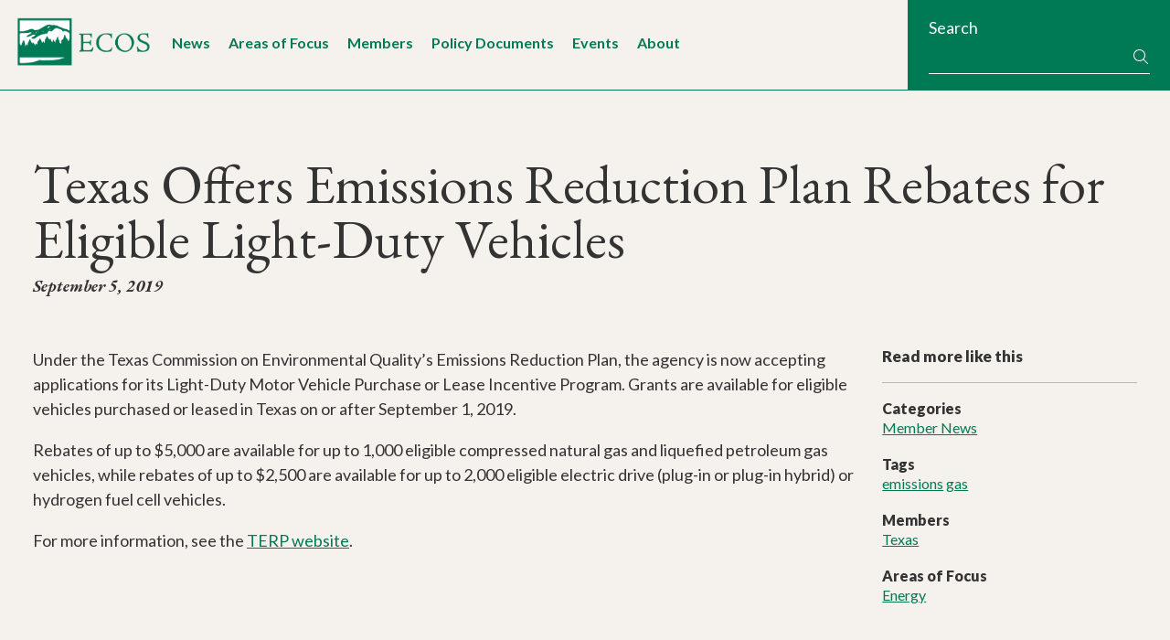

--- FILE ---
content_type: text/html; charset=UTF-8
request_url: https://www.ecos.org/news-and-updates/texas-offers-emissions-reduction-plan-rebates-for-eligible-light-duty-vehicles/
body_size: 10820
content:
<!DOCTYPE html>
<html lang="en-US">
<head >
<meta charset="UTF-8" />
<meta name="viewport" content="width=device-width, initial-scale=1" />
		<!-- Google tag (gtag.js) -->
		<script async src="https://www.googletagmanager.com/gtag/js?id=G-NGG6SJ6EQE"></script>
		<script>
		  window.dataLayer = window.dataLayer || [];
		  function gtag(){dataLayer.push(arguments);}
		  gtag('js', new Date());
		
		  gtag('config', 'G-NGG6SJ6EQE');
		</script>
		<meta name='robots' content='index, follow, max-image-preview:large, max-snippet:-1, max-video-preview:-1' />

	<!-- This site is optimized with the Yoast SEO plugin v26.7 - https://yoast.com/wordpress/plugins/seo/ -->
	<title>Texas Offers Emissions Reduction Plan Rebates for Eligible Light-Duty Vehicles - The Environmental Council of the States (ECOS)</title>
	<link rel="canonical" href="https://www.ecos.org/news-and-updates/texas-offers-emissions-reduction-plan-rebates-for-eligible-light-duty-vehicles/" />
	<meta property="og:locale" content="en_US" />
	<meta property="og:type" content="article" />
	<meta property="og:title" content="Texas Offers Emissions Reduction Plan Rebates for Eligible Light-Duty Vehicles - The Environmental Council of the States (ECOS)" />
	<meta property="og:description" content="Under the Texas Commission on Environmental Quality’s Emissions Reduction Plan, the agency is now accepting applications for its Light-Duty Motor Vehicle Purchase or Lease Incentive Program. Grants are available for&hellip;" />
	<meta property="og:url" content="https://www.ecos.org/news-and-updates/texas-offers-emissions-reduction-plan-rebates-for-eligible-light-duty-vehicles/" />
	<meta property="og:site_name" content="The Environmental Council of the States (ECOS)" />
	<meta property="article:publisher" content="https://www.facebook.com/ECOStates/" />
	<meta property="article:published_time" content="2019-09-05T20:45:27+00:00" />
	<meta name="author" content="Paulina Lopez-Santos" />
	<meta name="twitter:card" content="summary_large_image" />
	<meta name="twitter:creator" content="@ecostates" />
	<meta name="twitter:site" content="@ecostates" />
	<meta name="twitter:label1" content="Written by" />
	<meta name="twitter:data1" content="Paulina Lopez-Santos" />
	<script type="application/ld+json" class="yoast-schema-graph">{"@context":"https://schema.org","@graph":[{"@type":"Article","@id":"https://www.ecos.org/news-and-updates/texas-offers-emissions-reduction-plan-rebates-for-eligible-light-duty-vehicles/#article","isPartOf":{"@id":"https://www.ecos.org/news-and-updates/texas-offers-emissions-reduction-plan-rebates-for-eligible-light-duty-vehicles/"},"author":{"name":"Paulina Lopez-Santos","@id":"https://www.ecos.org/#/schema/person/944e9b0b253d3e04b29414981365a15d"},"headline":"Texas Offers Emissions Reduction Plan Rebates for Eligible Light-Duty Vehicles","datePublished":"2019-09-05T20:45:27+00:00","mainEntityOfPage":{"@id":"https://www.ecos.org/news-and-updates/texas-offers-emissions-reduction-plan-rebates-for-eligible-light-duty-vehicles/"},"wordCount":99,"publisher":{"@id":"https://www.ecos.org/#organization"},"keywords":["emissions","gas"],"articleSection":["Member News"],"inLanguage":"en-US"},{"@type":"WebPage","@id":"https://www.ecos.org/news-and-updates/texas-offers-emissions-reduction-plan-rebates-for-eligible-light-duty-vehicles/","url":"https://www.ecos.org/news-and-updates/texas-offers-emissions-reduction-plan-rebates-for-eligible-light-duty-vehicles/","name":"Texas Offers Emissions Reduction Plan Rebates for Eligible Light-Duty Vehicles - The Environmental Council of the States (ECOS)","isPartOf":{"@id":"https://www.ecos.org/#website"},"datePublished":"2019-09-05T20:45:27+00:00","breadcrumb":{"@id":"https://www.ecos.org/news-and-updates/texas-offers-emissions-reduction-plan-rebates-for-eligible-light-duty-vehicles/#breadcrumb"},"inLanguage":"en-US","potentialAction":[{"@type":"ReadAction","target":["https://www.ecos.org/news-and-updates/texas-offers-emissions-reduction-plan-rebates-for-eligible-light-duty-vehicles/"]}]},{"@type":"BreadcrumbList","@id":"https://www.ecos.org/news-and-updates/texas-offers-emissions-reduction-plan-rebates-for-eligible-light-duty-vehicles/#breadcrumb","itemListElement":[{"@type":"ListItem","position":1,"name":"Home","item":"https://www.ecos.org/"},{"@type":"ListItem","position":2,"name":"News and Updates","item":"https://www.ecos.org/news-and-updates/"},{"@type":"ListItem","position":3,"name":"Texas Offers Emissions Reduction Plan Rebates for Eligible Light-Duty Vehicles"}]},{"@type":"WebSite","@id":"https://www.ecos.org/#website","url":"https://www.ecos.org/","name":"The Environmental Council of the States (ECOS)","description":"","publisher":{"@id":"https://www.ecos.org/#organization"},"potentialAction":[{"@type":"SearchAction","target":{"@type":"EntryPoint","urlTemplate":"https://www.ecos.org/?s={search_term_string}"},"query-input":{"@type":"PropertyValueSpecification","valueRequired":true,"valueName":"search_term_string"}}],"inLanguage":"en-US"},{"@type":"Organization","@id":"https://www.ecos.org/#organization","name":"The Environmental Council of the States (ECOS)","url":"https://www.ecos.org/","logo":{"@type":"ImageObject","inLanguage":"en-US","@id":"https://www.ecos.org/#/schema/logo/image/","url":"https://www.ecos.org/wp-content/uploads/2016/02/logo-ecos.png","contentUrl":"https://www.ecos.org/wp-content/uploads/2016/02/logo-ecos.png","width":595,"height":753,"caption":"The Environmental Council of the States (ECOS)"},"image":{"@id":"https://www.ecos.org/#/schema/logo/image/"},"sameAs":["https://www.facebook.com/ECOStates/","https://x.com/ecostates","https://www.linkedin.com/company/environmental-council-of-the-states/"]},{"@type":"Person","@id":"https://www.ecos.org/#/schema/person/944e9b0b253d3e04b29414981365a15d","name":"Paulina Lopez-Santos"}]}</script>
	<!-- / Yoast SEO plugin. -->


<link rel='dns-prefetch' href='//kit.fontawesome.com' />
<link rel='dns-prefetch' href='//fonts.googleapis.com' />
<link rel="alternate" type="application/rss+xml" title="The Environmental Council of the States (ECOS) &raquo; Feed" href="https://www.ecos.org/feed/" />
<link rel="alternate" type="application/rss+xml" title="The Environmental Council of the States (ECOS) &raquo; Comments Feed" href="https://www.ecos.org/comments/feed/" />
<link rel="alternate" type="text/calendar" title="The Environmental Council of the States (ECOS) &raquo; iCal Feed" href="https://www.ecos.org/events/?ical=1" />
<link rel="alternate" title="oEmbed (JSON)" type="application/json+oembed" href="https://www.ecos.org/wp-json/oembed/1.0/embed?url=https%3A%2F%2Fwww.ecos.org%2Fnews-and-updates%2Ftexas-offers-emissions-reduction-plan-rebates-for-eligible-light-duty-vehicles%2F" />
<link rel="alternate" title="oEmbed (XML)" type="text/xml+oembed" href="https://www.ecos.org/wp-json/oembed/1.0/embed?url=https%3A%2F%2Fwww.ecos.org%2Fnews-and-updates%2Ftexas-offers-emissions-reduction-plan-rebates-for-eligible-light-duty-vehicles%2F&#038;format=xml" />
<style id='wp-img-auto-sizes-contain-inline-css'>
img:is([sizes=auto i],[sizes^="auto," i]){contain-intrinsic-size:3000px 1500px}
/*# sourceURL=wp-img-auto-sizes-contain-inline-css */
</style>
<link rel='stylesheet' id='genesis-blocks-style-css-css' href='https://www.ecos.org/wp-content/plugins/genesis-page-builder/vendor/genesis/blocks/dist/style-blocks.build.css?ver=1765809260' media='all' />
<link rel='stylesheet' id='ecos-theme-css' href='https://www.ecos.org/wp-content/themes/ecos/style.css?ver=2.8.2.0' media='all' />
<style id='ecos-theme-inline-css'>

		.wp-custom-logo .site-container .custom-logo-link {
			aspect-ratio: 350/127.42927429274;
		}
		
/*# sourceURL=ecos-theme-inline-css */
</style>
<style id='wp-emoji-styles-inline-css'>

	img.wp-smiley, img.emoji {
		display: inline !important;
		border: none !important;
		box-shadow: none !important;
		height: 1em !important;
		width: 1em !important;
		margin: 0 0.07em !important;
		vertical-align: -0.1em !important;
		background: none !important;
		padding: 0 !important;
	}
/*# sourceURL=wp-emoji-styles-inline-css */
</style>
<link rel='stylesheet' id='wp-block-library-css' href='https://www.ecos.org/wp-includes/css/dist/block-library/style.min.css?ver=6.9' media='all' />
<style id='global-styles-inline-css'>
:root{--wp--preset--aspect-ratio--square: 1;--wp--preset--aspect-ratio--4-3: 4/3;--wp--preset--aspect-ratio--3-4: 3/4;--wp--preset--aspect-ratio--3-2: 3/2;--wp--preset--aspect-ratio--2-3: 2/3;--wp--preset--aspect-ratio--16-9: 16/9;--wp--preset--aspect-ratio--9-16: 9/16;--wp--preset--color--black: #000000;--wp--preset--color--cyan-bluish-gray: #abb8c3;--wp--preset--color--white: #ffffff;--wp--preset--color--pale-pink: #f78da7;--wp--preset--color--vivid-red: #cf2e2e;--wp--preset--color--luminous-vivid-orange: #ff6900;--wp--preset--color--luminous-vivid-amber: #fcb900;--wp--preset--color--light-green-cyan: #7bdcb5;--wp--preset--color--vivid-green-cyan: #00d084;--wp--preset--color--pale-cyan-blue: #8ed1fc;--wp--preset--color--vivid-cyan-blue: #0693e3;--wp--preset--color--vivid-purple: #9b51e0;--wp--preset--color--ecos-white: #ffffff;--wp--preset--color--ecos-light-blue: #CFEBF2;--wp--preset--color--ecos-blue: #107D9E;--wp--preset--color--ecos-light-green: #EAF1ED;--wp--preset--color--ecos-green: #007955;--wp--preset--color--ecos-neutral-light-beige: #f3f4f2;--wp--preset--color--ecos-neutral-beige: #B7B9AD;--wp--preset--color--ecos-charcoal: #1f2421;--wp--preset--gradient--vivid-cyan-blue-to-vivid-purple: linear-gradient(135deg,rgb(6,147,227) 0%,rgb(155,81,224) 100%);--wp--preset--gradient--light-green-cyan-to-vivid-green-cyan: linear-gradient(135deg,rgb(122,220,180) 0%,rgb(0,208,130) 100%);--wp--preset--gradient--luminous-vivid-amber-to-luminous-vivid-orange: linear-gradient(135deg,rgb(252,185,0) 0%,rgb(255,105,0) 100%);--wp--preset--gradient--luminous-vivid-orange-to-vivid-red: linear-gradient(135deg,rgb(255,105,0) 0%,rgb(207,46,46) 100%);--wp--preset--gradient--very-light-gray-to-cyan-bluish-gray: linear-gradient(135deg,rgb(238,238,238) 0%,rgb(169,184,195) 100%);--wp--preset--gradient--cool-to-warm-spectrum: linear-gradient(135deg,rgb(74,234,220) 0%,rgb(151,120,209) 20%,rgb(207,42,186) 40%,rgb(238,44,130) 60%,rgb(251,105,98) 80%,rgb(254,248,76) 100%);--wp--preset--gradient--blush-light-purple: linear-gradient(135deg,rgb(255,206,236) 0%,rgb(152,150,240) 100%);--wp--preset--gradient--blush-bordeaux: linear-gradient(135deg,rgb(254,205,165) 0%,rgb(254,45,45) 50%,rgb(107,0,62) 100%);--wp--preset--gradient--luminous-dusk: linear-gradient(135deg,rgb(255,203,112) 0%,rgb(199,81,192) 50%,rgb(65,88,208) 100%);--wp--preset--gradient--pale-ocean: linear-gradient(135deg,rgb(255,245,203) 0%,rgb(182,227,212) 50%,rgb(51,167,181) 100%);--wp--preset--gradient--electric-grass: linear-gradient(135deg,rgb(202,248,128) 0%,rgb(113,206,126) 100%);--wp--preset--gradient--midnight: linear-gradient(135deg,rgb(2,3,129) 0%,rgb(40,116,252) 100%);--wp--preset--font-size--small: 13px;--wp--preset--font-size--medium: 20px;--wp--preset--font-size--large: 36px;--wp--preset--font-size--x-large: 42px;--wp--preset--spacing--20: 0.44rem;--wp--preset--spacing--30: 0.67rem;--wp--preset--spacing--40: 1rem;--wp--preset--spacing--50: 1.5rem;--wp--preset--spacing--60: 2.25rem;--wp--preset--spacing--70: 3.38rem;--wp--preset--spacing--80: 5.06rem;--wp--preset--shadow--natural: 6px 6px 9px rgba(0, 0, 0, 0.2);--wp--preset--shadow--deep: 12px 12px 50px rgba(0, 0, 0, 0.4);--wp--preset--shadow--sharp: 6px 6px 0px rgba(0, 0, 0, 0.2);--wp--preset--shadow--outlined: 6px 6px 0px -3px rgb(255, 255, 255), 6px 6px rgb(0, 0, 0);--wp--preset--shadow--crisp: 6px 6px 0px rgb(0, 0, 0);}:where(.is-layout-flex){gap: 0.5em;}:where(.is-layout-grid){gap: 0.5em;}body .is-layout-flex{display: flex;}.is-layout-flex{flex-wrap: wrap;align-items: center;}.is-layout-flex > :is(*, div){margin: 0;}body .is-layout-grid{display: grid;}.is-layout-grid > :is(*, div){margin: 0;}:where(.wp-block-columns.is-layout-flex){gap: 2em;}:where(.wp-block-columns.is-layout-grid){gap: 2em;}:where(.wp-block-post-template.is-layout-flex){gap: 1.25em;}:where(.wp-block-post-template.is-layout-grid){gap: 1.25em;}.has-black-color{color: var(--wp--preset--color--black) !important;}.has-cyan-bluish-gray-color{color: var(--wp--preset--color--cyan-bluish-gray) !important;}.has-white-color{color: var(--wp--preset--color--white) !important;}.has-pale-pink-color{color: var(--wp--preset--color--pale-pink) !important;}.has-vivid-red-color{color: var(--wp--preset--color--vivid-red) !important;}.has-luminous-vivid-orange-color{color: var(--wp--preset--color--luminous-vivid-orange) !important;}.has-luminous-vivid-amber-color{color: var(--wp--preset--color--luminous-vivid-amber) !important;}.has-light-green-cyan-color{color: var(--wp--preset--color--light-green-cyan) !important;}.has-vivid-green-cyan-color{color: var(--wp--preset--color--vivid-green-cyan) !important;}.has-pale-cyan-blue-color{color: var(--wp--preset--color--pale-cyan-blue) !important;}.has-vivid-cyan-blue-color{color: var(--wp--preset--color--vivid-cyan-blue) !important;}.has-vivid-purple-color{color: var(--wp--preset--color--vivid-purple) !important;}.has-black-background-color{background-color: var(--wp--preset--color--black) !important;}.has-cyan-bluish-gray-background-color{background-color: var(--wp--preset--color--cyan-bluish-gray) !important;}.has-white-background-color{background-color: var(--wp--preset--color--white) !important;}.has-pale-pink-background-color{background-color: var(--wp--preset--color--pale-pink) !important;}.has-vivid-red-background-color{background-color: var(--wp--preset--color--vivid-red) !important;}.has-luminous-vivid-orange-background-color{background-color: var(--wp--preset--color--luminous-vivid-orange) !important;}.has-luminous-vivid-amber-background-color{background-color: var(--wp--preset--color--luminous-vivid-amber) !important;}.has-light-green-cyan-background-color{background-color: var(--wp--preset--color--light-green-cyan) !important;}.has-vivid-green-cyan-background-color{background-color: var(--wp--preset--color--vivid-green-cyan) !important;}.has-pale-cyan-blue-background-color{background-color: var(--wp--preset--color--pale-cyan-blue) !important;}.has-vivid-cyan-blue-background-color{background-color: var(--wp--preset--color--vivid-cyan-blue) !important;}.has-vivid-purple-background-color{background-color: var(--wp--preset--color--vivid-purple) !important;}.has-black-border-color{border-color: var(--wp--preset--color--black) !important;}.has-cyan-bluish-gray-border-color{border-color: var(--wp--preset--color--cyan-bluish-gray) !important;}.has-white-border-color{border-color: var(--wp--preset--color--white) !important;}.has-pale-pink-border-color{border-color: var(--wp--preset--color--pale-pink) !important;}.has-vivid-red-border-color{border-color: var(--wp--preset--color--vivid-red) !important;}.has-luminous-vivid-orange-border-color{border-color: var(--wp--preset--color--luminous-vivid-orange) !important;}.has-luminous-vivid-amber-border-color{border-color: var(--wp--preset--color--luminous-vivid-amber) !important;}.has-light-green-cyan-border-color{border-color: var(--wp--preset--color--light-green-cyan) !important;}.has-vivid-green-cyan-border-color{border-color: var(--wp--preset--color--vivid-green-cyan) !important;}.has-pale-cyan-blue-border-color{border-color: var(--wp--preset--color--pale-cyan-blue) !important;}.has-vivid-cyan-blue-border-color{border-color: var(--wp--preset--color--vivid-cyan-blue) !important;}.has-vivid-purple-border-color{border-color: var(--wp--preset--color--vivid-purple) !important;}.has-vivid-cyan-blue-to-vivid-purple-gradient-background{background: var(--wp--preset--gradient--vivid-cyan-blue-to-vivid-purple) !important;}.has-light-green-cyan-to-vivid-green-cyan-gradient-background{background: var(--wp--preset--gradient--light-green-cyan-to-vivid-green-cyan) !important;}.has-luminous-vivid-amber-to-luminous-vivid-orange-gradient-background{background: var(--wp--preset--gradient--luminous-vivid-amber-to-luminous-vivid-orange) !important;}.has-luminous-vivid-orange-to-vivid-red-gradient-background{background: var(--wp--preset--gradient--luminous-vivid-orange-to-vivid-red) !important;}.has-very-light-gray-to-cyan-bluish-gray-gradient-background{background: var(--wp--preset--gradient--very-light-gray-to-cyan-bluish-gray) !important;}.has-cool-to-warm-spectrum-gradient-background{background: var(--wp--preset--gradient--cool-to-warm-spectrum) !important;}.has-blush-light-purple-gradient-background{background: var(--wp--preset--gradient--blush-light-purple) !important;}.has-blush-bordeaux-gradient-background{background: var(--wp--preset--gradient--blush-bordeaux) !important;}.has-luminous-dusk-gradient-background{background: var(--wp--preset--gradient--luminous-dusk) !important;}.has-pale-ocean-gradient-background{background: var(--wp--preset--gradient--pale-ocean) !important;}.has-electric-grass-gradient-background{background: var(--wp--preset--gradient--electric-grass) !important;}.has-midnight-gradient-background{background: var(--wp--preset--gradient--midnight) !important;}.has-small-font-size{font-size: var(--wp--preset--font-size--small) !important;}.has-medium-font-size{font-size: var(--wp--preset--font-size--medium) !important;}.has-large-font-size{font-size: var(--wp--preset--font-size--large) !important;}.has-x-large-font-size{font-size: var(--wp--preset--font-size--x-large) !important;}
/*# sourceURL=global-styles-inline-css */
</style>

<style id='classic-theme-styles-inline-css'>
/*! This file is auto-generated */
.wp-block-button__link{color:#fff;background-color:#32373c;border-radius:9999px;box-shadow:none;text-decoration:none;padding:calc(.667em + 2px) calc(1.333em + 2px);font-size:1.125em}.wp-block-file__button{background:#32373c;color:#fff;text-decoration:none}
/*# sourceURL=/wp-includes/css/classic-themes.min.css */
</style>
<style id='font-awesome-svg-styles-default-inline-css'>
.svg-inline--fa {
  display: inline-block;
  height: 1em;
  overflow: visible;
  vertical-align: -.125em;
}
/*# sourceURL=font-awesome-svg-styles-default-inline-css */
</style>
<link rel='stylesheet' id='font-awesome-svg-styles-css' href='https://www.ecos.org/wp-content/uploads/font-awesome/v7.0.0/css/svg-with-js.css' media='all' />
<style id='font-awesome-svg-styles-inline-css'>
   .wp-block-font-awesome-icon svg::before,
   .wp-rich-text-font-awesome-icon svg::before {content: unset;}
/*# sourceURL=font-awesome-svg-styles-inline-css */
</style>
<link rel='stylesheet' id='genesis-page-builder-frontend-styles-css' href='https://www.ecos.org/wp-content/plugins/genesis-page-builder/build/style-blocks.css?ver=1765809260' media='all' />
<link rel='stylesheet' id='megamenu-css' href='https://www.ecos.org/wp-content/uploads/maxmegamenu/style.css?ver=9fa108' media='all' />
<link rel='stylesheet' id='dashicons-css' href='https://www.ecos.org/wp-includes/css/dashicons.min.css?ver=6.9' media='all' />
<link rel='stylesheet' id='megamenu-genericons-css' href='https://www.ecos.org/wp-content/plugins/megamenu-pro/icons/genericons/genericons/genericons.css?ver=2.4.3' media='all' />
<link rel='stylesheet' id='megamenu-fontawesome6-css' href='https://www.ecos.org/wp-content/plugins/megamenu-pro/icons/fontawesome6/css/all.min.css?ver=2.4.3' media='all' />
<link rel='stylesheet' id='google-fonts-css' href='//fonts.googleapis.com/css?family=EB+Garamond%3A400%2C400i%2C500%2C500i%2C700%2C700i%7CLato%3A300%2C300i%2C400%2C400i%2C500%2C500i%2C700%2C700i%2C900%2C900i&#038;ver=6.9' media='all' />
<script src="https://www.ecos.org/wp-includes/js/jquery/jquery.min.js?ver=3.7.1" id="jquery-core-js"></script>
<script src="https://www.ecos.org/wp-includes/js/jquery/jquery-migrate.min.js?ver=3.4.1" id="jquery-migrate-js"></script>
<script defer crossorigin="anonymous" src="https://kit.fontawesome.com/9e7fd1850d.js" id="font-awesome-official-js"></script>
<link rel="https://api.w.org/" href="https://www.ecos.org/wp-json/" /><link rel="alternate" title="JSON" type="application/json" href="https://www.ecos.org/wp-json/wp/v2/posts/8228" /><link rel="EditURI" type="application/rsd+xml" title="RSD" href="https://www.ecos.org/xmlrpc.php?rsd" />
<meta name="generator" content="WordPress 6.9" />
<link rel='shortlink' href='https://www.ecos.org/?p=8228' />
<meta name="tec-api-version" content="v1"><meta name="tec-api-origin" content="https://www.ecos.org"><link rel="alternate" href="https://www.ecos.org/wp-json/tribe/events/v1/" /><link rel="icon" href="https://www.ecos.org/wp-content/uploads/2016/02/cropped-ecos-favicon-02-32x32.png" sizes="32x32" />
<link rel="icon" href="https://www.ecos.org/wp-content/uploads/2016/02/cropped-ecos-favicon-02-192x192.png" sizes="192x192" />
<link rel="apple-touch-icon" href="https://www.ecos.org/wp-content/uploads/2016/02/cropped-ecos-favicon-02-180x180.png" />
<meta name="msapplication-TileImage" content="https://www.ecos.org/wp-content/uploads/2016/02/cropped-ecos-favicon-02-270x270.png" />
<style type="text/css">/** Mega Menu CSS: fs **/</style>
</head>
<body class="wp-singular post-template-default single single-post postid-8228 single-format-standard wp-custom-logo wp-embed-responsive wp-theme-genesis wp-child-theme-ecos tribe-no-js mega-menu-primary header-full-width content-sidebar genesis-breadcrumbs-visible genesis-singular-image-hidden genesis-footer-widgets-visible no-js has-no-blocks">  <script>
  //<![CDATA[
  (function(){
    var c = document.body.classList;
    c.remove( 'no-js' );
    c.add( 'js' );
  })();
  //]]>
  </script>
  <div class="site-container"><ul class="genesis-skip-link"><li><a href="#genesis-nav-primary" class="screen-reader-shortcut"> Skip to primary navigation</a></li><li><a href="#genesis-content" class="screen-reader-shortcut"> Skip to main content</a></li><li><a href="#genesis-sidebar-primary" class="screen-reader-shortcut"> Skip to primary sidebar</a></li><li><a href="#genesis-footer-widgets" class="screen-reader-shortcut"> Skip to footer</a></li></ul><header class="site-header"><div class="wrap">    <div class="header-left-area">
      <div class="title-area">
          <a href="https://www.ecos.org/" class="custom-logo-link" rel="home"><img width="813" height="296" src="https://www.ecos.org/wp-content/uploads/2025/07/logo-horizontal.png" class="custom-logo" alt="ECOS logo" decoding="async" fetchpriority="high" srcset="https://www.ecos.org/wp-content/uploads/2025/07/logo-horizontal.png 813w, https://www.ecos.org/wp-content/uploads/2025/07/logo-horizontal-300x109.png 300w, https://www.ecos.org/wp-content/uploads/2025/07/logo-horizontal-768x280.png 768w, https://www.ecos.org/wp-content/uploads/2025/07/logo-horizontal-275x100.png 275w, https://www.ecos.org/wp-content/uploads/2025/07/logo-horizontal-302x110.png 302w" sizes="(max-width: 813px) 100vw, 813px" /></a><p class="site-title">The Environmental Council of the States (ECOS)</p>      </div>
        <div class="header-nav-area">
          <nav class="nav-primary" aria-label="Main" id="genesis-nav-primary"><div id="mega-menu-wrap-primary" class="mega-menu-wrap"><div class="mega-menu-toggle"><div class="mega-toggle-blocks-left"></div><div class="mega-toggle-blocks-center"></div><div class="mega-toggle-blocks-right"><div class='mega-toggle-block mega-menu-toggle-block mega-toggle-block-1' id='mega-toggle-block-1' tabindex='0'><button class='mega-toggle-standard mega-toggle-label' aria-expanded='false'><span class='mega-toggle-label-closed'>Menu</span><span class='mega-toggle-label-open'>Menu</span></button></div></div></div><ul id="mega-menu-primary" class="mega-menu max-mega-menu mega-menu-horizontal mega-no-js" data-event="hover_intent" data-effect="disabled" data-effect-speed="200" data-effect-mobile="slide_left" data-effect-speed-mobile="200" data-mobile-force-width="false" data-second-click="go" data-document-click="collapse" data-vertical-behaviour="standard" data-breakpoint="1024" data-unbind="true" data-mobile-state="collapse_all" data-mobile-direction="vertical" data-hover-intent-timeout="300" data-hover-intent-interval="100" data-overlay-desktop="false" data-overlay-mobile="false"><li class="mega-menu-item-is-search mega-menu-item mega-menu-item-type-custom mega-menu-item-object-custom mega-align-bottom-left mega-menu-flyout mega-hide-on-desktop mega-menu-item-18783 menu-item-is-search" id="mega-menu-item-18783"><div class='mega-search-wrap mega-static'>    <form class='mega-search mega-search-open' role='search' action='https://www.ecos.org/'><input type='submit' value='Search'><input  type='text' role='searchbox' id='mega-search-18783' aria-label='Search' name='s' autocomplete='off' placeholder='Search' /><span tabindex='0' role='button' class='dashicons dashicons-search search-icon' aria-controls='mega-search-18783' aria-label='Search'></span>    </form></div></li><li class="mega-menu-item mega-menu-item-type-post_type mega-menu-item-object-page mega-current_page_parent mega-align-bottom-left mega-menu-flyout mega-menu-item-309" id="mega-menu-item-309"><a class="mega-menu-link" href="https://www.ecos.org/news-and-updates/" tabindex="0">News</a></li><li class="mega-menu-item-aof mega-menu-item mega-menu-item-type-post_type mega-menu-item-object-page mega-align-bottom-left mega-menu-flyout mega-menu-item-29 menu-item-aof" id="mega-menu-item-29"><a class="mega-menu-link" href="https://www.ecos.org/areas-of-focus/" tabindex="0">Areas of Focus</a></li><li class="mega-menu-item-members mega-menu-item mega-menu-item-type-post_type mega-menu-item-object-page mega-align-bottom-left mega-menu-flyout mega-menu-item-32 menu-item-members" id="mega-menu-item-32"><a class="mega-menu-link" href="https://www.ecos.org/members/" tabindex="0">Members</a></li><li class="mega-menu-item-documents mega-menu-item mega-menu-item-type-custom mega-menu-item-object-custom mega-align-bottom-left mega-menu-flyout mega-menu-item-43 menu-item-documents" id="mega-menu-item-43"><a class="mega-menu-link" href="/documents" tabindex="0">Policy Documents</a></li><li class="mega-menu-item-events mega-menu-item mega-menu-item-type-custom mega-menu-item-object-custom mega-align-bottom-left mega-menu-flyout mega-menu-item-6110 menu-item-events" id="mega-menu-item-6110"><a class="mega-menu-link" href="/events" tabindex="0">Events</a></li><li class="mega-menu-item mega-menu-item-type-post_type mega-menu-item-object-page mega-align-bottom-left mega-menu-flyout mega-menu-item-6109" id="mega-menu-item-6109"><a class="mega-menu-link" href="https://www.ecos.org/about-ecos/" tabindex="0">About</a></li></ul><button class='mega-close' aria-label='Close'></button></div></nav>      </div>
    </div>
	<div class="header-right-area">
        <div class="widget_search">
            <form role="search" method="get" class="search-form" action="https://www.ecos.org/">
                <label>
                    <span>Search</span>
                </label>
                <div class="form-row">
                    <input type="search" class="search-field"
                        value="" name="s"
                        title="Search for:" />
                        <button type="submit" class="search-submit"><i class="fa-sharp fa-light fa-fw fa-magnifying-glass"></i> <span class="screen-reader-text"> Search</span></button>
                </div>
            </form>
        </div>
    </div>
    </div></header><div class="site-inner"><div class="wrap"><header class="entry-header"><h1 class="entry-title">Texas Offers Emissions Reduction Plan Rebates for Eligible Light-Duty Vehicles</h1>
<p class="entry-meta"><time class="entry-time">September 5, 2019</time></p></header><div class="content-sidebar-wrap"><main class="content" id="genesis-content"><article class="post-8228 post type-post status-publish format-standard category-member-news tag-emissions tag-gas state-texas area_of_focus-energy entry" aria-label="Texas Offers Emissions Reduction Plan Rebates for Eligible Light-Duty Vehicles"><div class="entry-content"><p>Under the Texas Commission on Environmental Quality’s Emissions Reduction Plan, the agency is now accepting applications for its Light-Duty Motor Vehicle Purchase or Lease Incentive Program. Grants are available for eligible vehicles purchased or leased in Texas on or after September 1, 2019.</p>
<p>Rebates of up to $5,000 are available for up to 1,000 eligible compressed natural gas and liquefied petroleum gas vehicles, while rebates of up to $2,500 are available for up to 2,000 eligible electric drive (plug-in or plug-in hybrid) or hydrogen fuel cell vehicles.</p>
<p>For more information, see the <a href="http://links.govdelivery.com/track?type=click&amp;enid=[base64]&amp;&amp;&amp;101&amp;&amp;&amp;http://www.terpgrants.org/">TERP website</a>.</p>
</div><footer class="entry-footer"></footer></article></main><aside class="sidebar sidebar-primary widget-area" role="complementary" aria-label="Primary Sidebar" id="genesis-sidebar-primary"><h2 class="genesis-sidebar-title screen-reader-text">Primary Sidebar</h2><div class="widget widget_text"><div class="widget-wrap"><h3 class="widgettitle">Read more like this</h3><ul><li><h4>Categories</h4><a href="https://www.ecos.org/news-and-updates/?fwp_news_updates_categories=member-news">Member News</a> </li><li><h4>Tags</h4><a href="https://www.ecos.org/news-and-updates/?fwp_news_updates_tags=emissions">emissions</a> <a href="https://www.ecos.org/news-and-updates/?fwp_news_updates_tags=gas">gas</a> </li></li><li><h4>Members</h4><a href="https://www.ecos.org/news-and-updates/?fwp_members=texas">Texas</a> </li><li><h4>Areas of Focus</h4><a href="https://www.ecos.org/news-and-updates/?fwp_areas_of_focus=energy">Energy</a> </li></ul></div></div><section id="block-2" class="widget widget_block"><div class="widget-wrap"><button class="nav-subsection-toggle">Navigate this section</button></div></section>
</aside></div></div></div><div class="site-sub-footer promo promo-tertiary two-col"><div class="wrap"><div class="col first"><div class="f-prev-post alignleft"><h3 class="widgettitle">Previous Article</h3><p><a href="https://www.ecos.org/news-and-updates/new-mexico-marks-protect-your-groundwater-day/" rel="prev">New Mexico Marks ‘Protect Your Groundwater’ Day</a></p></div></div><div class="col last"><div class="f-next-post alignright"><h3 class="widgettitle">Next Article</h3><p><a href="https://www.ecos.org/news-and-updates/u-s-epa-approves-arkansas-plan-for-regional-haze-withdraws-federal-plan/" rel="next">U.S. EPA Approves Arkansas Plan for Regional Haze, Withdraws Federal Plan</a></p></div></div></div></div><div class="footer-widgets" id="genesis-footer-widgets"><h2 class="genesis-sidebar-title screen-reader-text">Footer</h2><div class="wrap"><div class="widget-area footer-widgets-1 footer-widget-area"><section id="text-3" class="widget widget_text"><div class="widget-wrap">			<div class="textwidget"><p><strong>The Environmental Council of the States<br />
</strong>1250 H Street NW, Suite 850<br />
Washington, DC 20005</p>
<p>Email: <a href="/contact">&#x65;&#99;o&#x73;&#64;e&#x63;&#111;s&#x2e;&#111;r&#x67;<br />
</a>Tel 202-266-4920<br />
Fax 202-266-4937</p>
</div>
		</div></section>
</div><div class="widget-area footer-widgets-2 footer-widget-area"><section id="nav_menu-3" class="widget widget_nav_menu"><div class="widget-wrap"><h3 class="widgettitle widget-title">Learn More</h3>
<nav class="menu-tertiary-learn-more-pages-container" aria-label="Learn More"><ul id="menu-tertiary-learn-more-pages" class="menu"><li id="menu-item-1099" class="menu-item menu-item-type-post_type menu-item-object-page menu-item-1099"><a href="https://www.ecos.org/about-ecos/leadership/">Leadership</a></li>
<li id="menu-item-1017" class="menu-item menu-item-type-post_type menu-item-object-page menu-item-1017"><a href="https://www.ecos.org/about-ecos/our-staff/">Our Staff</a></li>
<li id="menu-item-6656" class="menu-item menu-item-type-post_type menu-item-object-page menu-item-6656"><a href="https://www.ecos.org/careers/">Careers</a></li>
<li id="menu-item-1019" class="menu-item menu-item-type-post_type menu-item-object-page menu-item-1019"><a href="https://www.ecos.org/contact/">Contact ECOS</a></li>
</ul></nav></div></section>
</div><div class="widget-area footer-widgets-3 footer-widget-area"><section id="nav_menu-2" class="widget widget_nav_menu"><div class="widget-wrap"><h3 class="widgettitle widget-title">Follow Us On</h3>
<nav class="menu-social-media-footer-container" aria-label="Follow Us On"><ul id="menu-social-media-footer" class="menu"><li id="menu-item-313" class="nav-icon icon-x-twitter menu-item menu-item-type-custom menu-item-object-custom menu-item-313"><a href="http://x.com/ecostates">X</a></li>
<li id="menu-item-4230" class="nav-icon icon-facebook menu-item menu-item-type-custom menu-item-object-custom menu-item-4230"><a href="http://facebook.com/ECOStates">Facebook</a></li>
<li id="menu-item-314" class="nav-icon icon-vimeo menu-item menu-item-type-custom menu-item-object-custom menu-item-314"><a href="http://vimeo.com/ecostates">Vimeo</a></li>
<li id="menu-item-17525" class="nav-icon icon-rss menu-item menu-item-type-custom menu-item-object-custom menu-item-17525"><a href="https://ecos.org/rss/">RSS</a></li>
</ul></nav></div></section>
</div><div class="widget-area footer-widgets-4 footer-widget-area"><section id="text-4" class="widget widget_text"><div class="widget-wrap">			<div class="textwidget"><p><a href="/"><img src="/wp-content/uploads/2016/02/logo-ecos-white.svg" id="logo--ecos-svg" /></a></p>
</div>
		</div></section>
</div></div></div><footer class="site-footer"><div class="wrap"><p>Site by <a href="http://www.rocketkoi.com">Rocketkoi</a></p></div></footer></div><script type="speculationrules">
{"prefetch":[{"source":"document","where":{"and":[{"href_matches":"/*"},{"not":{"href_matches":["/wp-*.php","/wp-admin/*","/wp-content/uploads/*","/wp-content/*","/wp-content/plugins/*","/wp-content/themes/ecos/*","/wp-content/themes/genesis/*","/*\\?(.+)"]}},{"not":{"selector_matches":"a[rel~=\"nofollow\"]"}},{"not":{"selector_matches":".no-prefetch, .no-prefetch a"}}]},"eagerness":"conservative"}]}
</script>
		<script>
		( function ( body ) {
			'use strict';
			body.className = body.className.replace( /\btribe-no-js\b/, 'tribe-js' );
		} )( document.body );
		</script>
			<script type="text/javascript">
		function genesisBlocksShare( url, title, w, h ){
			var left = ( window.innerWidth / 2 )-( w / 2 );
			var top  = ( window.innerHeight / 2 )-( h / 2 );
			return window.open(url, title, 'toolbar=no, location=no, directories=no, status=no, menubar=no, scrollbars=no, resizable=no, copyhistory=no, width=600, height=600, top='+top+', left='+left);
		}
	</script>
	<script> /* <![CDATA[ */var tribe_l10n_datatables = {"aria":{"sort_ascending":": activate to sort column ascending","sort_descending":": activate to sort column descending"},"length_menu":"Show _MENU_ entries","empty_table":"No data available in table","info":"Showing _START_ to _END_ of _TOTAL_ entries","info_empty":"Showing 0 to 0 of 0 entries","info_filtered":"(filtered from _MAX_ total entries)","zero_records":"No matching records found","search":"Search:","all_selected_text":"All items on this page were selected. ","select_all_link":"Select all pages","clear_selection":"Clear Selection.","pagination":{"all":"All","next":"Next","previous":"Previous"},"select":{"rows":{"0":"","_":": Selected %d rows","1":": Selected 1 row"}},"datepicker":{"dayNames":["Sunday","Monday","Tuesday","Wednesday","Thursday","Friday","Saturday"],"dayNamesShort":["Sun","Mon","Tue","Wed","Thu","Fri","Sat"],"dayNamesMin":["S","M","T","W","T","F","S"],"monthNames":["January","February","March","April","May","June","July","August","September","October","November","December"],"monthNamesShort":["January","February","March","April","May","June","July","August","September","October","November","December"],"monthNamesMin":["Jan","Feb","Mar","Apr","May","Jun","Jul","Aug","Sep","Oct","Nov","Dec"],"nextText":"Next","prevText":"Prev","currentText":"Today","closeText":"Done","today":"Today","clear":"Clear"}};/* ]]> */ </script><script src="https://www.ecos.org/wp-content/plugins/the-events-calendar/common/build/js/user-agent.js?ver=da75d0bdea6dde3898df" id="tec-user-agent-js"></script>
<script src="https://www.ecos.org/wp-content/plugins/genesis-page-builder/vendor/genesis/blocks/dist/assets/js/dismiss.js?ver=1765809260" id="genesis-blocks-dismiss-js-js"></script>
<script src="https://www.ecos.org/wp-includes/js/hoverIntent.min.js?ver=1.10.2" id="hoverIntent-js"></script>
<script src="https://www.ecos.org/wp-content/themes/genesis/lib/js/menu/superfish.min.js?ver=1.7.10" id="superfish-js"></script>
<script src="https://www.ecos.org/wp-content/themes/genesis/lib/js/menu/superfish.args.min.js?ver=3.6.1" id="superfish-args-js"></script>
<script src="https://www.ecos.org/wp-content/themes/genesis/lib/js/skip-links.min.js?ver=3.6.1" id="skip-links-js"></script>
<script src="https://www.ecos.org/wp-content/themes/ecos/js/jquery.fitvids.js?ver=1.0.0" id="fitvids-js"></script>
<script src="https://www.ecos.org/wp-content/themes/ecos/js/bootstrap.animations.collapse.min.js?ver=3.3.7" id="bootstrap-animations-collapse-js"></script>
<script src="https://www.ecos.org/wp-content/themes/ecos/js/ecos-scripts.js?ver=1.0.0" id="ecos-scripts-js"></script>
<script id="wdt-custom-avada-js-js-extra">
var wdt_ajax_object = {"ajaxurl":"https://www.ecos.org/wp-admin/admin-ajax.php"};
//# sourceURL=wdt-custom-avada-js-js-extra
</script>
<script src="https://www.ecos.org/wp-content/plugins/wpdatatables/integrations/starter/page-builders/avada/assets/js/wdt-custom-avada-js.js?ver=7.3.3" id="wdt-custom-avada-js-js"></script>
<script src="https://www.ecos.org/wp-content/plugins/megamenu/js/maxmegamenu.js?ver=3.7" id="megamenu-js"></script>
<script src="https://www.ecos.org/wp-content/plugins/megamenu-pro/assets/public.js?ver=2.4.3" id="megamenu-pro-js"></script>
<script id="wp-emoji-settings" type="application/json">
{"baseUrl":"https://s.w.org/images/core/emoji/17.0.2/72x72/","ext":".png","svgUrl":"https://s.w.org/images/core/emoji/17.0.2/svg/","svgExt":".svg","source":{"concatemoji":"https://www.ecos.org/wp-includes/js/wp-emoji-release.min.js?ver=6.9"}}
</script>
<script type="module">
/*! This file is auto-generated */
const a=JSON.parse(document.getElementById("wp-emoji-settings").textContent),o=(window._wpemojiSettings=a,"wpEmojiSettingsSupports"),s=["flag","emoji"];function i(e){try{var t={supportTests:e,timestamp:(new Date).valueOf()};sessionStorage.setItem(o,JSON.stringify(t))}catch(e){}}function c(e,t,n){e.clearRect(0,0,e.canvas.width,e.canvas.height),e.fillText(t,0,0);t=new Uint32Array(e.getImageData(0,0,e.canvas.width,e.canvas.height).data);e.clearRect(0,0,e.canvas.width,e.canvas.height),e.fillText(n,0,0);const a=new Uint32Array(e.getImageData(0,0,e.canvas.width,e.canvas.height).data);return t.every((e,t)=>e===a[t])}function p(e,t){e.clearRect(0,0,e.canvas.width,e.canvas.height),e.fillText(t,0,0);var n=e.getImageData(16,16,1,1);for(let e=0;e<n.data.length;e++)if(0!==n.data[e])return!1;return!0}function u(e,t,n,a){switch(t){case"flag":return n(e,"\ud83c\udff3\ufe0f\u200d\u26a7\ufe0f","\ud83c\udff3\ufe0f\u200b\u26a7\ufe0f")?!1:!n(e,"\ud83c\udde8\ud83c\uddf6","\ud83c\udde8\u200b\ud83c\uddf6")&&!n(e,"\ud83c\udff4\udb40\udc67\udb40\udc62\udb40\udc65\udb40\udc6e\udb40\udc67\udb40\udc7f","\ud83c\udff4\u200b\udb40\udc67\u200b\udb40\udc62\u200b\udb40\udc65\u200b\udb40\udc6e\u200b\udb40\udc67\u200b\udb40\udc7f");case"emoji":return!a(e,"\ud83e\u1fac8")}return!1}function f(e,t,n,a){let r;const o=(r="undefined"!=typeof WorkerGlobalScope&&self instanceof WorkerGlobalScope?new OffscreenCanvas(300,150):document.createElement("canvas")).getContext("2d",{willReadFrequently:!0}),s=(o.textBaseline="top",o.font="600 32px Arial",{});return e.forEach(e=>{s[e]=t(o,e,n,a)}),s}function r(e){var t=document.createElement("script");t.src=e,t.defer=!0,document.head.appendChild(t)}a.supports={everything:!0,everythingExceptFlag:!0},new Promise(t=>{let n=function(){try{var e=JSON.parse(sessionStorage.getItem(o));if("object"==typeof e&&"number"==typeof e.timestamp&&(new Date).valueOf()<e.timestamp+604800&&"object"==typeof e.supportTests)return e.supportTests}catch(e){}return null}();if(!n){if("undefined"!=typeof Worker&&"undefined"!=typeof OffscreenCanvas&&"undefined"!=typeof URL&&URL.createObjectURL&&"undefined"!=typeof Blob)try{var e="postMessage("+f.toString()+"("+[JSON.stringify(s),u.toString(),c.toString(),p.toString()].join(",")+"));",a=new Blob([e],{type:"text/javascript"});const r=new Worker(URL.createObjectURL(a),{name:"wpTestEmojiSupports"});return void(r.onmessage=e=>{i(n=e.data),r.terminate(),t(n)})}catch(e){}i(n=f(s,u,c,p))}t(n)}).then(e=>{for(const n in e)a.supports[n]=e[n],a.supports.everything=a.supports.everything&&a.supports[n],"flag"!==n&&(a.supports.everythingExceptFlag=a.supports.everythingExceptFlag&&a.supports[n]);var t;a.supports.everythingExceptFlag=a.supports.everythingExceptFlag&&!a.supports.flag,a.supports.everything||((t=a.source||{}).concatemoji?r(t.concatemoji):t.wpemoji&&t.twemoji&&(r(t.twemoji),r(t.wpemoji)))});
//# sourceURL=https://www.ecos.org/wp-includes/js/wp-emoji-loader.min.js
</script>
</body></html>


--- FILE ---
content_type: image/svg+xml
request_url: https://www.ecos.org/wp-content/uploads/2016/02/logo-ecos-white.svg
body_size: 5859
content:
<svg id="Layer_1" data-name="Layer 1" xmlns="http://www.w3.org/2000/svg" viewBox="0 0 594.95 752.63"><defs><style>.cls-1,.cls-2{fill:#fff;}.cls-2{stroke:#fff;stroke-width:1.99px;}</style></defs><title>logo-ecos-white</title><path class="cls-1" d="M10.39,8.32V521.53h595V8.32h-595ZM515.75,442.54c-5.46.39-9.47,5.5-14.93,4.72a0.77,0.77,0,0,1-.79.39c-1.1-.08-3.22.87-4.32,0.79-5.11,2.79-11.55,2.36-16.51,5.5-5.74,2.2-12.46,2-18.47,3.54-3.11.08-5,3.11-8.25,2.75-2.12-1-5.19.39-7.07-1.18-0.87,0-1.85-.2-2.36.79l-0.79-.79c-0.55,1.45-2.08.51-3.14,0.79-0.63-1.49-1.57-.24-2.36,0-3.1-.08-5.54,1.65-8.64,1.57-1.61,1.26-3.89.71-5.5,2-4-.27-7,2-11,2-5.19,2.08-12.22,2.79-17.68.78-0.87,1-2.24.75-3.54,0.79-1.34-1.3-3.42-.75-5.11-1.18-4.75,2.16-11,.79-16.5,1.18-1.61-1.3-4.44-.86-6.29-0.39-2.36.51-5,.47-7.07,1.57L355,467.7c-0.28.71-1.06,0.28-1.57,0.39l-0.39-.39c-0.27.71-1.06,0.28-1.57,0.39l-0.39-.39-0.39.39c-0.86-1.77-2.24,1.14-3.54-.39-0.28.71-1.06,0.28-1.57,0.39l-0.39-.39c-0.28.71-1.06,0.28-1.57,0.39l-0.39-.39c-0.28.71-1.06,0.28-1.57,0.39l-0.39-.39c-0.28.71-1.06,0.28-1.57,0.39l-0.39-.39c-0.28.71-1.06,0.28-1.57,0.39l-0.39-.39c-0.43.71-1.3,0.28-2,.39-1.26-2.32-2.4,1.42-3.93-.39-1,1.34-1.61-.83-2.75-0.39h-11c-0.39.28-.63,0.94-1.18,0.78l-0.39-.39c-0.28.71-1.06,0.28-1.57,0.39-0.43-.75-1.1.12-1.57,0.4-3.26.27-7-.67-9.82,0.78-3.14-.27-5.93.31-9.43-0.78-3.5.59-7-1.18-9.82,0-3.14.27-6.76-.67-9.43,0.78l-0.39-.39c-1.45.28-3.42-.51-5.11-0.79-1.61-1.25-3.89-.71-5.5-2-4.09.24-7.31-1.73-11.4-1.57-5.42.55-9.39,4.6-14.54,5.89-2.4,1.89-5.23,2.63-7.86,3.93-3.26-.08-5.78,1.65-9,1.57-2.52,1.65-5.74,1.49-8.25,3.14-2,0-3.06,2.48-5.5,1.57-1.73,1.1-3.93,1.06-5.89,1.57-3.58.55-6.8,2-10.61,2a11,11,0,0,1-7.86.79c-0.67,2-2.87.32-3.54,2.36a11.17,11.17,0,0,0-6.29,1.18c-1.85-.9-3.66,1.69-5.5.78-1.14.94-2.12-.08-3.14,0a41.48,41.48,0,0,1-17.29,2.36,11.15,11.15,0,0,1-6.29,1.18c-2.91,1.1-6.29,1.06-9.43,1.57-6.44,2.44-14.11-1.65-20,2-4.4-.79-7.62,1.38-11.79,1.18a7.83,7.83,0,0,1-4.32.79l-0.79-.79a60.66,60.66,0,0,0-14.54,1.18c-1.34,1.3-3.89.87-5.5,0.39-3.42,1.89-7.11-.31-11,0.39a10.06,10.06,0,0,0-8.25,0c-1.3-.28-3.1.67-3.93-0.79l-10.61-.39c-0.83-1.57-2.87-.2-3.93-1.18-2.24-2.28-5.46-4.83-4.72-8.64L32,487.34l-0.39-51.87H524c1.54,0.82,1.38,1.45,2.36,2.75C524.31,441.64,519.48,441.6,515.75,442.54Zm66.41-211.81a0.77,0.77,0,0,0-.79-0.39,17.42,17.42,0,0,0-2,3.93v2.36a0.77,0.77,0,0,0-.79.39c0.2,1.45-.2,4-1.18,5.11a7.54,7.54,0,0,1-1.18,5.11c0.16,5.58-6.21,7.11-9.82,9.43-1.22-.9-3.42-1.22-3.54-3.14,1.73-3.26-1.45-5.46-1.18-8.64a14.86,14.86,0,0,1-2.36-7.07c-1.26-6.17-8.1-3.77-10.61-9.43,0.47-1.06-.75-1.1-1.18-1.57-0.75-2-2.79-3.5-3.54-5.5-3.06-2.44-3.38-6-5.89-8.65-0.35-4.28-5.93-7.39-2.75-12.18-0.75-4.6-2.51-9.16-7.47-10.61-1.22.9-3.42,1.22-3.54,3.14-2.32.47-.28,3.42-2.36,4.32-1.18,2,2.36,3.14,0,4.71,1,5.42-3.18,8.69-3.93,13.36l-3.54,9.43a8.79,8.79,0,0,0-2.36,5.11,33.06,33.06,0,0,0-3.14,5.11c-4.36,5.07-9,7.94-13.75,11.79-3.38,2.71-7,7.23-5.5,12.18-2,.75-0.86,2.83-1.18,4.32a1.83,1.83,0,0,1,.79,2l3.54,3.54v6.68c-1,2-4.21,2-3.54,4.72-1,.47-0.75,1.45-0.79,2.36L489,283c-1.53,3-4.6,2.2-6.68,3.93-1.73.51-2.87-.63-2.36-2.36-2-3.93-8.41-5.74-7.08-11.4-2.91-2.71-3.34-6.44-4.71-9.82,1.34-1.42,3.46-3,2.75-4.71,0.12-.67-0.31-1.53.39-2-1.26-.51-0.63-1.81-0.79-2.75-2.79-5.62-7.43-8.33-10.61-13.75-0.79-1.85-1.14-3.85-2.36-5.5a2.65,2.65,0,0,0-1.18-2.75L456,224.84c-1.45-2.79-.51-6.56-0.79-9.82,2.24-1.3-.86-2.4-0.39-3.93-1.34-1-3.14-3.14-4.72-1.18-0.9,1.18-2.67,2-2.75,3.54-1.85.27-1,2.32-2.36,3.14-1.14,4.75-2.32,9.51-4.72,13.75,0.12,2.52-2.63,3.85-2.75,6.29-1.22,1.14-1.73,3.3-3.14,4.72-0.82,4.17-4.21,7.35-6.29,11-0.82,5.11-7.11,7.94-6.29,13.75,0.75,2.83,4.64,2.24,4.71,5.11-0.67,1.57-1.89,2.91-2,4.71-3.11.55-1.29-3-2.36-4.32-3.69-7.15-14.22-12.34-9-21.22,0.31-3.77-4.09-4.56-5.89-7.46-1.14.23-2.2-.55-3.54,0.39-2.67,1.89-3.22,4.6-5.5,6.68a25.29,25.29,0,0,1-2.36,9.43c-0.63,2.36-.94,4.79-3.14,6.68,0.27,1.85-1.85,1.3-2.75,2-3-2.87-9.43-4.32-8.65-9.82-1.45-2.87-1.88-6.13-3.14-9-1.45-2.24-.87-5.3-1.57-7.86-1.18-2.71-2.36-4.36-3.54-7.07-0.71-1.34-2.08-1.06-3.14-1.57-3,.39-6.17,2-7.47,4.71,0.24,1.1-.75,2.67-0.39,4.32a1.9,1.9,0,0,1-2,.79c-1.85-1.92-5.89-3.69-5.11-7.07a3.89,3.89,0,0,1-1.18-3.54c-1.93-2.28-4.21-5.46-7.07-6.29-4-1.93-1.49-7.31-5.89-9.43-0.08-1.49-1.89-2.28-1.57-3.93-2.91-2.28-1.41-7.78-6.29-7.86-1.34.94-2.56,1.57-3.15,3.14-0.82,5.34-4.2,9.71-6.29,14.54-1.73,2.83-2.87,5.85-4.71,8.64-2.44,4.09-6.17,7.7-8.64,11.79-3.46,2-1.65,5.27-1.57,8.25,0.51,2.24,4.28,3.69,2.75,6.29-0.2,4.13-5.7,2.95-5.89,7.07-0.08,2.08-.12,4.17,1.57,5.5,0.63,1.41,1.81,3.11.79,4.72-2.51,1,.24,4.24-2.75,5.11-2.08-1-1.26-3.22-3.14-4.32,0.51-5.11-3.65-7.23-5.5-11.4,0.12-1.89-1.49-3-2.75-4.32A6.5,6.5,0,0,0,289,260.6c-2,1.73-1,4.68-2.36,6.68,1.18,4.52-4.16,3.18-5.5,6.68-1.53-.43-2,2.79-3.54,1.18-2-2.87-2.4-7.07-5.5-9.82-0.63-1.41,1-1.85,1.57-2.75,0-4.24.55-8.49-3.93-10.61v-0.79c-2.87-5.38-8.72-9.55-8.65-16.11-1.22-2-.59-5.15-3.14-6.29-1.65.16-2.12-2.55-3.93-2-1.61,1.22-1.14,3.3-2.36,4.72,0.71,5.93-5.7,8.92-6.68,14.15-2.75,2.95-3.77,7.31-7.86,9-1.81,3.18-7.11,2.95-6.29,7.47,0.71,1.34.28,3.14,0.39,4.71-1.85,2-5.93,3.62-5.11,7.07-0.47,2.59,2.63,4.72.39,7.07-0.9,3.22,1.69,5,.79,8.25-2.83.59-2.75,6-6.68,3.54-1.22-2.16-3.93-3.69-5.11-5.89-1.53-1.06-2.87-2.59-5.11-2-8.37,2.79-1.45,11.95-7.47,15.72-1.85,1.93-.67,7.31-4.32,6.29-2.87-2,.71-5.23-1.57-7.47-1.65-2.12-4.83-2.24-5.5-5.11-0.2-3.34,5.5-5.15,1.18-8.25-6.84-1.85-5.15-9.63-11-12.58-5.42,1.18-8.05,6.6-13,9-0.63-.71-1.53-1.26-1.18-2.36-2.24-3.18-4.4-5.66-6.29-8.65-2-2.51.79-7-2.36-9-0.24-1.49-1.73-2.47-2-3.93-2.63-2.2-4.4-4.72-4.71-7.86,1.45-.71.51-2.36,0.79-3.54a14.59,14.59,0,0,0-11.79-7.47c-5.78,3.46-5,9.71-5.5,15.33-0.75,2-2.79,3.5-3.54,5.5-1.57.35-.2,2.59-1.18,3.54h-0.39c-2.95,3.3-1.89,8.29-6.29,11-0.24,1.61-2.48,2.87-2,4.32-3.46,1.26-1.65,5.23-1.57,7.47a9.89,9.89,0,0,1,1.57,3.54c-1.89,1.26-2.63,3.66-3.93,5.5,0.71,0.27.28,1.06,0.39,1.57-0.39,1.57,2,3,2.36,4.71-0.71.55-.28,1.57-0.39,2.36,0.75,0.43-.12,1.1-0.39,1.57-0.27.71-1.06,0.28-1.57,0.39-2.08-1.38-2.24-3.58-3.93-5.11,0.75-2.83-.94-5-3.14-6.29-3,0-6.17-.39-7.86,2.75-0.86,2.48-2.87,4.44-4.32,6.68,0.16,2.4-3.54,3.22-2.75,5.89-1,1.22-1.22,2.83-1.57,4.32-0.55-.16-0.79.51-1.18,0.79-2.55-1.77-3.5-4.87-5.89-7.07-0.35-2.2,3.11-2.91,2.75-5.11,0.86-1.34,1.69-3.14.79-4.72-0.75-2.71-3.22-4.44-3.14-7.86,1.65,0,.51-1.88,2-2.36-0.63-3.3-5-5.62-3.14-9.43a58.67,58.67,0,0,0-4.72-14.15c0.75-4-2.59-7.31-2-11.79-1.14-2.87-3.42-3.89-6.29-4.32-3.66,1.81-5,4.91-6.68,8.25,0.08,2.32-1.65,4-1.57,6.29-1.57.67-.2,2.59-1.18,3.54-1.77,4.91-6.13,7.7-7.07,13-3.07,2.44-3.38,6-5.89,8.64-0.94,4.13,2.44,5.42,2.75,9-0.28.9-1.1,1.61-.79,2.75-1.22.08-.86,1.53-1.18,2.36-1.1.27-2.4,2.47-3.54,2.75-1.06,1.34-2.63-.75-3.93-1.18-2.44-4-6.17-6.4-9-10.22,0-1.61-1.22-2.71-1.18-4.32-1.22-.91-2.08-2.63-3.14-3.93l-0.39-106.5A34.1,34.1,0,0,0,34,175.72a1.18,1.18,0,0,0,1.18-.39v-0.79c1.14,0.32,1.57-1.06,2.36-1.57a5.33,5.33,0,0,1,2-3.14,4.67,4.67,0,0,0,3.93-1.18c6.37,1.65,11-3.22,16.9-.39a29.39,29.39,0,0,1,5.5,1.57c4.2-.39,9.12,1,12.58-1.18,2.79-.12,4.71-2.32,7.86-1.57,2.79,1,6.52-.39,9,1.18,2.63-.28,5.74.67,7.86-0.79,3.81,0.28,8.09-.67,11.4.79,1.85-1.26,4.44-.71,6.29-2,1.69-.43,3.77.12,5.11-1.18,0.83,0.31,2.08-.51,3.14-0.79,2.36-.28,5.23.67,7.07-0.79l14.15-2.36c0.9,0,1.89-.2,2.36.79,5.15-2.28,7.11,4.24,11.79,2,1,0.47.75,1.45,0.79,2.36-2.4,1.18-4.79,4.09-7.47,5.5a36.64,36.64,0,0,1-11.4,7.86L143.22,182l-0.39-.39c-4.6,3-9.67,4.83-13.75,9-2,.75-4,1.53-5.5,3.54-5.54,1.34-10.81,2.4-13.75,8.25-2.16.35-.79,2.87-1.18,4.32,0.9,3.58,4,4.09,6.68,5.89,1.61-1.85,4.91.47,6.29-2,8.21,3,11.32-6.56,18.08-7.07,1.45-.28,2.63-1.1,4.32-0.79,3.07-2.75,7.31-2.55,10.61-4.71,2.08,0.79,2.91-1.37,4.72-1.18,2.2-.35,3.14-3.62,5.5-3.54,1.69-3.81,7-.51,9-4.32,3.5,0.67,5.31-2.83,9-1.57,3.14-2.63,6.29,1.85,9.43-.79a1.83,1.83,0,0,1,2,.79c3.58,0.24,7.7-.94,9.82,2.75-1.85,6-9.43,6.49-11.4,11.4-5.19,7.9-15.21,5.74-20.83,13.36-1.33.43-2,2.48-3.54,3.54-1.14.87-3.42,0.63-3.54,2.36-1.53-.24-1.57,1.57-2.36,2.36a6.61,6.61,0,0,0,2.75,5.11l7.07,2.36H182.9c2.67-1.85,7,.47,9.43-2a16.48,16.48,0,0,0,8.25-3.14,27.68,27.68,0,0,1,5.89-2.75c4.36-2.87,8.88-5.31,12.57-9.83l6.68-3.54c6.21-4.83,13.24-8.29,19.25-12.18,2.28-2.48,6-1.46,8.25-3.93,2.91-.35,5.15-2.4,8.25-2.36l7.07-3.54c2.63-.35,4.87-1.69,7.86-1.18l0.79-.79c0.63,0.55,1.53-.63,2.36-0.79,2.12-1.26,5-.71,7.07-2a9.88,9.88,0,0,0,5.89-1.18c3.54-.39,7.82,1,10.61-1.18a3.89,3.89,0,0,0,3.54,1.18c0.55-1.3,2.2-2.12,1.57-3.93,2.75-2.71,5.7-5,9.82-4.32,1.81,0.2,2.67,2.75,4.71,2.36a8.49,8.49,0,0,0,9-1.18c3.06-2.28,4-5.42,6.68-7.86v-3.14c1-.94,1.1-2.47,2.36-3.54,0.63-2.87,3.46-4.79,3.54-7.86,0.39-.67,1.61-0.94,1.18-2,2-1.41,1.81-4.75,4.71-4.72,3.54,0.39,7.82-1,10.61,1.18,7.31-3.5,11.51,6.44,19.26,3.14,5.11,0.28,7.78-5.26,12.18-6.68,2.24-2,4.09-4.75,6.68-5.89,5.23-4.32,11.08-8.05,15.72-13,3.85-2.67,8.25-7.47,13.75-7.86,1.89-1.57,5-.2,7.07-1.18,3.54,0.39,7.82-1,10.61,1.18,2.71-.08,4.75,1.65,7.47,1.57,2.28,1.14,4.44,2.55,7.07,2.75,6.09,4.79,13.4,6.6,20.43,9,5.46-.51,9.79,1.85,13.36,5.89,2.2,1.14,4.91,3.42,5.5,5.89,0.39,0.67,1.61.94,1.18,2,3.81,2.87,6,10,11.4,8.65,7.11-2.63,14.46-8.17,22.79-4.32,2.59,1,5.46-2.16,7.07,1.18,5-.12,8,4.64,12.57,5.5,4.79,1.93,9.35,5.34,13.36,8.25,2.52,1.34,6.84.86,7.46,4.32-0.82,2.4,1.22,3.22,2.75,3.93,2.24-.24,2.87,2.59,3.93,3.54ZM182.9,161.18c1.06-.39,1.53.63,2.36,0.79,0.9,1.85-1.42,2.79-2.36,3.54-0.9-.59-1.3,1.18-2,0C180,164.21,180.74,161.3,182.9,161.18Zm31.44-2.36c1.34,0,2.79-.31,3.54,1.18,0.08,3.34.12,5.23-1.57,7.86,0.16,3.22-3.5,3.81-5.5,5.11h-2C207.35,167.35,210.92,162.52,214.34,158.82Zm14.15-7.07c1.61-.83,2,1.45,3.54.79,0.31,2.63-.2,5.93-2.75,7.86-1.89-.86-1-2.87-2.36-3.93C226.25,154.38,228,153.32,228.49,151.75Zm63.66,2c-1.69.43-2.87,2.12-4.32,3.14-1.57-.28-3.62.67-4.71-0.79-0.28-4.36,4.71-7.54,7.86-9.43,0.75-1.73,2.51-1,3.93-1.18,0.08,2.32.12,4.68-1.57,6.29C293.76,152.77,292.54,153,292.15,153.71Zm67.2-49.12c-2.59.28-4.44,2.4-6.68,3.54-2.24,3.22-5.74,4.16-8.25,5.89a29.79,29.79,0,0,0-7.86,6.29h-0.79l0.39-7.47c1.1-1.77.91-4,2.75-5.5,4.24-6.25,9.74-12,17.68-11.79,3.38,1,7.11,1,9.82,3.54C364.38,101.65,361.82,103,359.35,104.59ZM370.74,129c0.55,2-1.61,3-2,4.72-2.87,1.26-5.46-.47-7.86-1.57-0.59-3.54,3.5-4.09,5.5-5.5C368.23,126.56,370.07,127.15,370.74,129Zm211.81,8.64c-1.69.43,0.16,3-2,3.54-2.08-.51-4.44-0.47-6.29-1.57-1.61.35-3.46-.9-5.11-1.57-2.08.08-3.42-1.65-5.5-1.57-2.83-1.45-1.89-4.44-4.72-5.89-4.21.51-7.27-1.81-10.22-4.32-3.65-1.57-7.82,1.57-11-1.18-2.44-.16-5,0-7.07-1.18a10.82,10.82,0,0,1-5.89-2.36c-9.63,1.65-14.58-8-23.58-7.86-2.91-.83-4.68-4.28-8.25-3.54-1.65-1.06-3.77-1.1-5.5-2-1.45-1.85-4-1.14-5.5-2.75-3.07-3.46-8.72-.59-12.18-3.14C461.44,99.6,453.7,93.83,447,88.87c-2.59,0-4.44-1.57-6.68-2.36-0.87,1-2.24.75-3.54,0.79-2.12-1.26-5-.71-7.07-2-5.15,2.08-7.11-3.58-11.4-3.54a132.19,132.19,0,0,0-21.61,0c-0.95,1.45-2.87.51-4.32,0.79-2.52-1.3-6.25-.86-9-0.39-0.82.71-2.08,0.28-3.14,0.39a37.83,37.83,0,0,0-11-4.72c-5.34.79-9.47-4.91-14.54-1.18-3.81,1.26-8.37.71-12.18,2-0.43-.51-1.41,0-2,0.39-10.26.39-17.57,7.86-26.33,11.79-1.3,1.57-3.18,1.73-4.72,2.75-4.16,4.4-9.86,5.07-14.54,8.25-4,.43-6.72,4.24-10.61,5.11a22.85,22.85,0,0,1-8.65,4.72c-3.22,2.12-6.64,3.65-9.82,5.89-1.85.47-3.07,2.67-5.11,2.75-5.27,5.19-11.67,7.43-17.29,11.79-2.71-.2-4.48,2-7.47,1.18l-0.79.79c-9.16-.08-17.57,1.65-26.72,1.57a9.76,9.76,0,0,1-9.82,0c-8.41.79-13.87-5.5-20.83-8.25-2.12.24-3.26-1.89-5.11-2.36h-11.4c-1.34,1.26-3.38.71-4.72,2-4.68-.08-8.68,1.65-13.36,1.57-3,2.71-7.15,2.63-10.61,4.32a24.75,24.75,0,0,1-7.47,2.75c-3.69,1.41-6.92,4-11.4,3.54L113,140l-0.39-.39c-4.17.47-7.86,2.08-11.79,3.14-3.69,1.77-8.33,1.18-11.79,3.54l-7.07.39c-0.79,1.61-2.91,0-3.54,2-2.08.71-4.87-.24-6.68,1.18-3.14.39-7-1-9.43,1.18h-13l-0.79-.79-0.79.79H33.58l-2-1.18V29.93H582.55V137.6Z" transform="translate(-10.39 -8.32)"/><line class="cls-2" x1="0.7" y1="586.65" x2="594.87" y2="586.65"/><path class="cls-1" d="M44.3,706.91c6.7,0,11.87-.15,15.68-0.46,9-.61,9.59-0.91,11.11-9.74a13.85,13.85,0,0,1,4.72-.61c-0.3,4.26-1.22,10.81-1.07,15.37,0,4.87.61,9.13,0.91,13.4a14.74,14.74,0,0,1-3.5.46,1.31,1.31,0,0,1-1.07-.91c-0.61-1.83-1.07-4-1.52-5.79-0.91-4.11-2.44-5-8.52-5.63-3-.3-8.37-0.3-16.14-0.3s-9.29.15-10.2,0.3a2.09,2.09,0,0,0-1.22.76C33,714.52,32,719.24,32,731.27c0,11,0,15.37,1.52,17.66,2.13,3,6.39,3.35,19.79,3.35,17.66,0,25.88-1.07,30.29-16.14a16.38,16.38,0,0,1,3.35.3c0.46,0.15.46,0.3,0.46,0.91-0.3,6.39-2.59,15.53-4.57,19.79A2,2,0,0,1,81,758.36c-1.22,0-2.13,0-7-.15-4.57-.15-14.61-0.3-26.94-0.3-11,0-22.38.61-34.25,1.07a29.71,29.71,0,0,1-.3-4.41,1.19,1.19,0,0,1,.61-0.61c6.55-1.22,7-2.13,7.15-4.41,0.3-2.13.91-11.42,0.91-26.79V699c0-20.85-.76-28-0.91-28.92a2.09,2.09,0,0,0-2-1.83c-1.37-.46-4.26-0.76-7.61-1.67a0.43,0.43,0,0,1-.15-0.46l0.3-3.5c0-.46,0-0.61.76-0.61h5.18c4.57,0,10,.3,18.57.3H49.78c4.26,0,9.13-.15,13.85-0.46,4.72-.15,9.29-0.3,12.79-0.3a5.9,5.9,0,0,1,3.5.76c1.52,1.07,1.22.76,0.76,3.35-1.22,6.09-1.22,14.92-1.22,18.72-3.81-.15-4.26-0.46-4.41-1.22-1.67-10.66-2.28-15.53-14.46-15.53H49.48c-8.52,0-13.7.3-15.22,0.76-1.67.46-2.13,1.22-2.13,5,0,10.35.3,20.85,0.3,31.36a2.16,2.16,0,0,0,2,2.13H44.3Z" transform="translate(-10.39 -8.32)"/><path class="cls-1" d="M172.69,711c0-10.2,2.74-23.75,12.63-34.71,7.46-8.07,17.66-11.42,25.88-13.55A99.16,99.16,0,0,1,233,660a62.43,62.43,0,0,1,18.42,3c2,0.61,2.59.3,6.09-1.22a1.81,1.81,0,0,1,1.37.3c1.52,0.46,1.83.76,1.67,1.07-2.89,5.48-3.2,14.16-2.44,21.92,0,0.3-1.52.61-2.13,0.61-1.83.61-2.13,0.61-2.44-.3-0.61-2.44-1.67-6.39-2.59-9.44-1.22-2.74-2-4.11-4.57-5.78-2.44-1.52-9.74-4.72-20.4-4.72a36.83,36.83,0,0,0-29.07,13.55c-5.33,6.54-10.35,17.35-10.35,32.88,0,15.83,9,42.62,43.08,42.62,10.81,0,16.59-3.81,21.31-7.92a26.26,26.26,0,0,0,7-10.5c0.15-.61.46-1.07,1.07-0.61,1.22,0.91,2.13,2.28,2,3.2-1.52,6.09-5,14.61-7,17.35-0.91,1.37-1.52,1.83-2.44,1.83-4.87.15-16.74,2.44-24.05,2.44-39,0-54.8-26.33-54.8-49.17V711Z" transform="translate(-10.39 -8.32)"/><path class="cls-1" d="M397.92,660c26.49,0,50.69,21,50.69,48A55.27,55.27,0,0,1,432,747.1c-10,10-23.29,13.4-31.21,13.4-15.68,0-32.42-7-42.47-18C350.88,734.31,346,721.07,346,709c0-12.48,5-25.57,16.9-36.08A53.5,53.5,0,0,1,397.77,660h0.15Zm-3.81,5.48a33.89,33.89,0,0,0-23.59,10.81c-8.37,9.13-10.5,22.83-10.5,31.21,0,13.55,4.87,25.57,13.24,33.64,9.89,10.2,19.48,13.55,29.68,13.55,15.83,0,32.58-15.22,32.58-40.49,0-13.09-3.81-26-14-37.14-6.24-6.7-14.61-11.57-27.25-11.57h-0.15Z" transform="translate(-10.39 -8.32)"/><path class="cls-1" d="M540,760.95a1.93,1.93,0,0,1-1.22-1.07,12.82,12.82,0,0,1-.91-5c-0.46-7.61-1.52-14.61-2.59-21.46q-0.46-1.14.46-1.37a25.25,25.25,0,0,1,3.35-.46c0.61,0,1.07.3,1.52,1.67a24.7,24.7,0,0,0,4,9.74c4.72,6.55,14.46,11.87,24.51,11.87,13.7,0,23-8.52,23-20.85,0-5.33-2.59-9.44-6.7-12.94-3-2.59-6.85-4.26-18.87-9.29-11.57-4.87-17.35-7.61-22.22-13.24-2.74-3.2-5.18-9.44-5.18-13.09,0-10.81,4.87-16.9,11.87-20.55,2.44-1.07,12.18-4.87,21.62-4.87a95.24,95.24,0,0,1,14.46,1.22,15.63,15.63,0,0,0,3.81.46c1.07,0,2.44-1.22,3.5-3a6.61,6.61,0,0,1,3.35.3,92.05,92.05,0,0,0,1.37,22.53,1.7,1.7,0,0,1-.46,1.83,11.48,11.48,0,0,1-3.5,1.22c-0.46.15-.46,0-0.76-0.61-1.37-4.87-2.28-10.2-6.39-13.55-3-2.74-10.66-4.87-18.27-4.87-11.72,0-19.33,6.54-19.33,15.83a14.87,14.87,0,0,0,4.11,10.2c3.5,3.81,8.07,6.24,19.64,11.11,10.66,4.57,17,7,22.07,12.33,5.63,5,7.46,10.66,7.46,17.2,0,10.66-4.72,18.88-12.18,22.83-6.24,3.5-19.94,5-24.66,5a100.26,100.26,0,0,1-19.33-2.13,4.5,4.5,0,0,0-2.59.3A30.28,30.28,0,0,0,542,760a2.8,2.8,0,0,1-1.83.91H540Z" transform="translate(-10.39 -8.32)"/></svg>